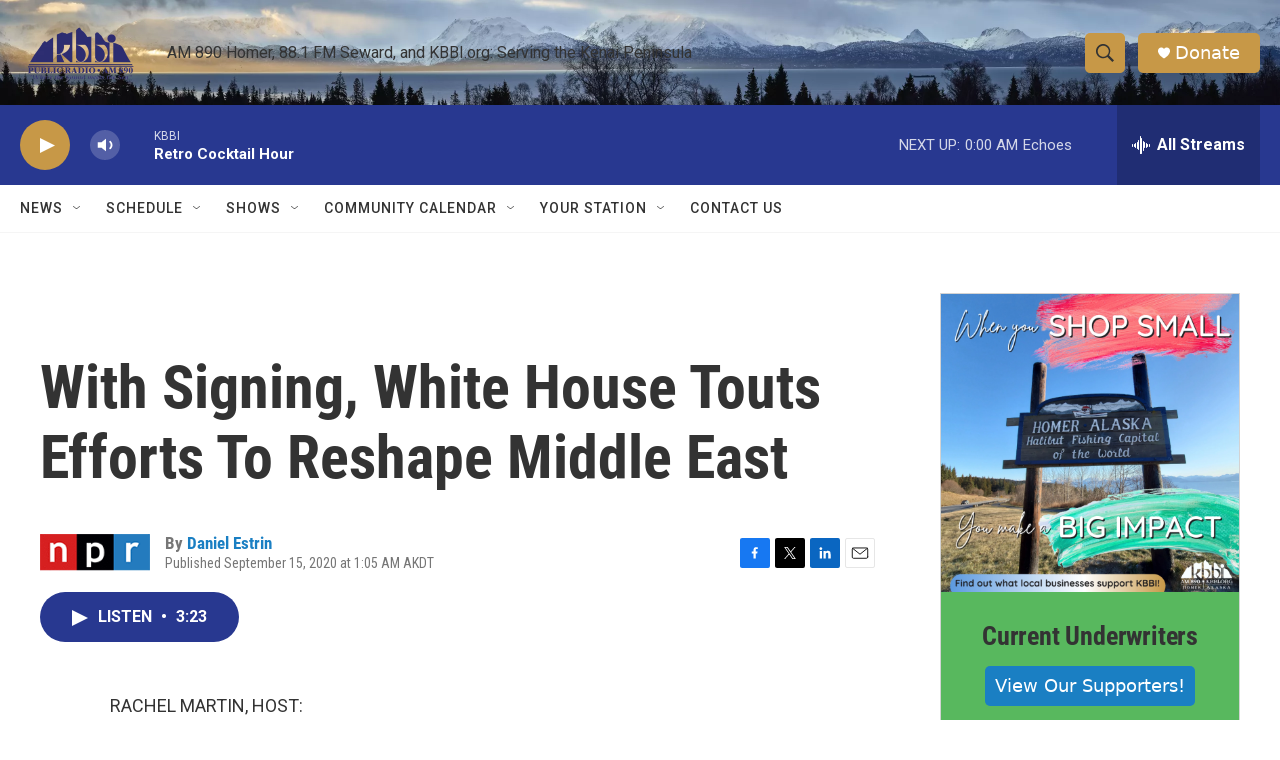

--- FILE ---
content_type: text/html; charset=utf-8
request_url: https://www.google.com/recaptcha/api2/aframe
body_size: 269
content:
<!DOCTYPE HTML><html><head><meta http-equiv="content-type" content="text/html; charset=UTF-8"></head><body><script nonce="7R-nVmDHq6DuF4UXUbZnyQ">/** Anti-fraud and anti-abuse applications only. See google.com/recaptcha */ try{var clients={'sodar':'https://pagead2.googlesyndication.com/pagead/sodar?'};window.addEventListener("message",function(a){try{if(a.source===window.parent){var b=JSON.parse(a.data);var c=clients[b['id']];if(c){var d=document.createElement('img');d.src=c+b['params']+'&rc='+(localStorage.getItem("rc::a")?sessionStorage.getItem("rc::b"):"");window.document.body.appendChild(d);sessionStorage.setItem("rc::e",parseInt(sessionStorage.getItem("rc::e")||0)+1);localStorage.setItem("rc::h",'1768898963599');}}}catch(b){}});window.parent.postMessage("_grecaptcha_ready", "*");}catch(b){}</script></body></html>